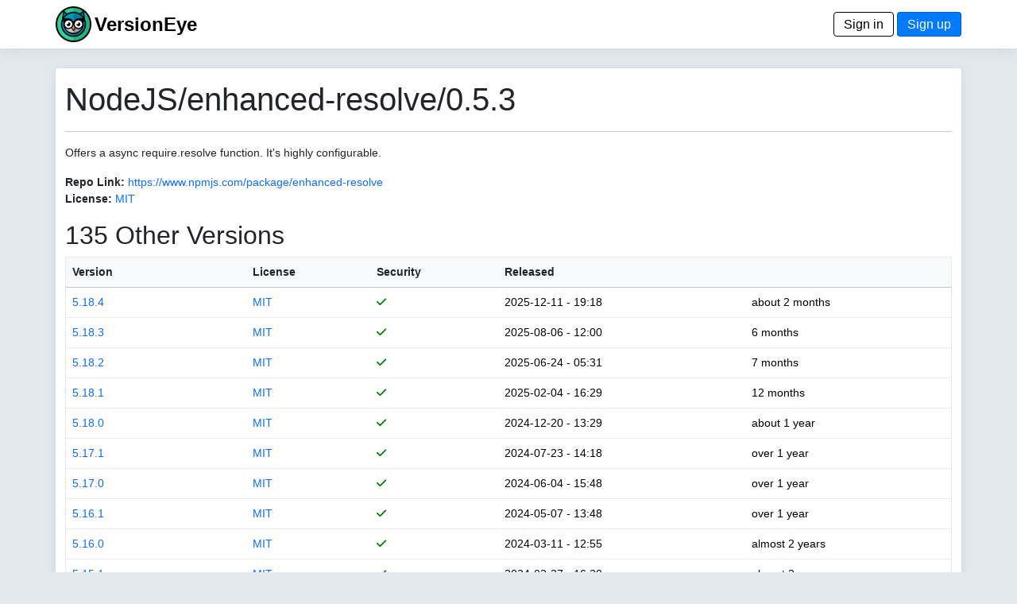

--- FILE ---
content_type: text/html; charset=utf-8
request_url: https://www.versioneye.com/NodeJS/enhanced-resolve/0.5.3
body_size: 4156
content:
<!DOCTYPE html> <html lang=en> <head> <title>VersionEye 2.0</title> <meta name=viewport content="width=device-width, initial-scale=1.0, maximum-scale=1.0, user-scalable=0"/> <link rel=icon type="image/x-icon" href="/assets/favicon-8490246e7a0f53ee397f970cf76a64dcb59cc6fac9ef25a3b59c0b542fdc0d48.ico"/> <meta name=csrf-param content=authenticity_token /> <meta name=csrf-token content=3kNruQxAVw8toE85VTrlXvuj_2XCAfalLIBZVhrizCc66sRrw9539Z0yU01MATfsR03XRa4xcBYNfgvwmQB1UQ /> <link rel=stylesheet href="/assets/application-d4d1413c242adefecaf2eb2a70681b9e2e06c31de8ccc23a2fe0c782eacb43ec.css" media=all data-turbolinks-track=reload /> <script type=importmap data-turbo-track=reload>{
  "imports": {
    "application": "/assets/application-6549e054accde93ce3f3ae3b298ed3c2b06e6b344b7d16af3688fea693f7d951.js",
    "@hotwired/turbo-rails": "/assets/turbo.min-22a6f67470c972d811438dacf06c795ba609e619961f24913977015a6a043714.js",
    "@hotwired/stimulus": "/assets/stimulus.min-dd364f16ec9504dfb72672295637a1c8838773b01c0b441bd41008124c407894.js",
    "@hotwired/stimulus-loading": "/assets/stimulus-loading-3576ce92b149ad5d6959438c6f291e2426c86df3b874c525b30faad51b0d96b3.js",
    "process": "https://ga.jspm.io/npm:@jspm/core@2.0.1/nodelibs/browser/process-production.js",
    "jquery": "https://ga.jspm.io/npm:jquery@3.6.3/dist/jquery.js",
    "popper": "/assets/popper-003a40d80fd205e1fa00da117d5bdc19720ba330706eaa17f9ba9513fa502304.js",
    "bootstrap": "/assets/bootstrap.min-3f5446dc6e97c9688ec7afa6695204306f885d628cd7bcb2d08295662d0978b4.js",
    "trix": "https://ga.jspm.io/npm:trix@1.3.1/dist/trix.js",
    "chart": "https://ga.jspm.io/npm:chart.js@3.9.1/dist/chart.mjs",
    "debounce": "https://ga.jspm.io/npm:debounce@1.2.1/index.js",
    "axios": "https://ga.jspm.io/npm:axios@1.3.4/index.js",
    "#lib/adapters/http.js": "https://ga.jspm.io/npm:@jspm/core@2.0.1/nodelibs/@empty.js",
    "#lib/platform/node/classes/FormData.js": "https://ga.jspm.io/npm:@jspm/core@2.0.1/nodelibs/@empty.js",
    "#lib/platform/node/index.js": "https://ga.jspm.io/npm:@jspm/core@2.0.1/nodelibs/@empty.js",
    "controllers/_scanspp_": "/assets/controllers/_scanspp_-e81708143479e592fca9c7e364169a98cf7366caa7a7689a4a546d4320654fc8.js",
    "controllers/address_controller": "/assets/controllers/address_controller-0338242c5073a72e75dc92f3724015ec629561ce29e5f0bdc6d891f06d5fc548.js",
    "controllers/application": "/assets/controllers/application-368d98631bccbf2349e0d4f8269afb3fe9625118341966de054759d96ea86c7e.js",
    "controllers/chartline_controller": "/assets/controllers/chartline_controller-60c32c5d4df6badd28ae7b6b63b0ee8d03f4e9f1ad8cc56a36e272743f0061f1.js",
    "controllers/formsubmitter_controller": "/assets/controllers/formsubmitter_controller-12c42090f47a76d2a28777f3aec7557e5aaa78a77adb15458a833185c1d6a8d0.js",
    "controllers": "/assets/controllers/index-2db729dddcc5b979110e98de4b6720f83f91a123172e87281d5a58410fc43806.js",
    "controllers/lp_controller": "/assets/controllers/lp_controller-d4d4a06ba4e0b8cf7f85a66b348135add5e1ca11e6fb0ba53024d0a711e2e7c6.js",
    "controllers/notification_controller": "/assets/controllers/notification_controller-4c75c38c83b6fc895c672859768bb296a28f5c031fe13eff64349036b1d2b462.js",
    "controllers/organisation_controller": "/assets/controllers/organisation_controller-cb6d12d612554c8a3daa639481c1785fe897febc3bf0e713c5fa7ca8c7dc8d8b.js",
    "controllers/pmfileupload_controller": "/assets/controllers/pmfileupload_controller-480777e0b96a4c20116de445f4fd1e4488d9e4bb9eddceb1e32d567f10d4117d.js",
    "controllers/scans_controller": "/assets/controllers/scans_controller-3b093079f7704af681ca66e2419a6ddf289bed33676d8c4d8b0bfd7daeaa61b7.js",
    "controllers/stripe_controller": "/assets/controllers/stripe_controller-145bd8b6188389abf05db85f5be1672d26cf032668cfc12a05121f162d3a8e2b.js",
    "controllers/usersfilter_controller": "/assets/controllers/usersfilter_controller-ce57391b4f0719782893cfc2e68ba606760bc86f37c3a36e4883e20bf6734546.js",
    "velib/after_doc_ready": "/assets/velib/after_doc_ready-6dfaf4d4cf0a465a9425b21bdfb92358e836cbc0c4bf96cb208e27ad79a58332.js",
    "velib/jquery_loader": "/assets/velib/jquery_loader-44b38325cdcc46fa522cfc40621187a44a7216147c34c66d428016cd3826c4c8.js"
  }
}</script> <link rel=modulepreload href="/assets/application-6549e054accde93ce3f3ae3b298ed3c2b06e6b344b7d16af3688fea693f7d951.js"> <link rel=modulepreload href="/assets/turbo.min-22a6f67470c972d811438dacf06c795ba609e619961f24913977015a6a043714.js"> <link rel=modulepreload href="/assets/stimulus.min-dd364f16ec9504dfb72672295637a1c8838773b01c0b441bd41008124c407894.js"> <link rel=modulepreload href="/assets/stimulus-loading-3576ce92b149ad5d6959438c6f291e2426c86df3b874c525b30faad51b0d96b3.js"> <link rel=modulepreload href="https://ga.jspm.io/npm:@jspm/core@2.0.1/nodelibs/browser/process-production.js"> <link rel=modulepreload href="https://ga.jspm.io/npm:jquery@3.6.3/dist/jquery.js"> <link rel=modulepreload href="/assets/popper-003a40d80fd205e1fa00da117d5bdc19720ba330706eaa17f9ba9513fa502304.js"> <link rel=modulepreload href="/assets/bootstrap.min-3f5446dc6e97c9688ec7afa6695204306f885d628cd7bcb2d08295662d0978b4.js"> <link rel=modulepreload href="https://ga.jspm.io/npm:trix@1.3.1/dist/trix.js"> <link rel=modulepreload href="https://ga.jspm.io/npm:chart.js@3.9.1/dist/chart.mjs"> <link rel=modulepreload href="https://ga.jspm.io/npm:debounce@1.2.1/index.js"> <link rel=modulepreload href="https://ga.jspm.io/npm:axios@1.3.4/index.js"> <link rel=modulepreload href="https://ga.jspm.io/npm:@jspm/core@2.0.1/nodelibs/@empty.js"> <link rel=modulepreload href="/assets/controllers/_scanspp_-e81708143479e592fca9c7e364169a98cf7366caa7a7689a4a546d4320654fc8.js"> <link rel=modulepreload href="/assets/controllers/address_controller-0338242c5073a72e75dc92f3724015ec629561ce29e5f0bdc6d891f06d5fc548.js"> <link rel=modulepreload href="/assets/controllers/application-368d98631bccbf2349e0d4f8269afb3fe9625118341966de054759d96ea86c7e.js"> <link rel=modulepreload href="/assets/controllers/chartline_controller-60c32c5d4df6badd28ae7b6b63b0ee8d03f4e9f1ad8cc56a36e272743f0061f1.js"> <link rel=modulepreload href="/assets/controllers/formsubmitter_controller-12c42090f47a76d2a28777f3aec7557e5aaa78a77adb15458a833185c1d6a8d0.js"> <link rel=modulepreload href="/assets/controllers/index-2db729dddcc5b979110e98de4b6720f83f91a123172e87281d5a58410fc43806.js"> <link rel=modulepreload href="/assets/controllers/lp_controller-d4d4a06ba4e0b8cf7f85a66b348135add5e1ca11e6fb0ba53024d0a711e2e7c6.js"> <link rel=modulepreload href="/assets/controllers/notification_controller-4c75c38c83b6fc895c672859768bb296a28f5c031fe13eff64349036b1d2b462.js"> <link rel=modulepreload href="/assets/controllers/organisation_controller-cb6d12d612554c8a3daa639481c1785fe897febc3bf0e713c5fa7ca8c7dc8d8b.js"> <link rel=modulepreload href="/assets/controllers/pmfileupload_controller-480777e0b96a4c20116de445f4fd1e4488d9e4bb9eddceb1e32d567f10d4117d.js"> <link rel=modulepreload href="/assets/controllers/scans_controller-3b093079f7704af681ca66e2419a6ddf289bed33676d8c4d8b0bfd7daeaa61b7.js"> <link rel=modulepreload href="/assets/controllers/stripe_controller-145bd8b6188389abf05db85f5be1672d26cf032668cfc12a05121f162d3a8e2b.js"> <link rel=modulepreload href="/assets/controllers/usersfilter_controller-ce57391b4f0719782893cfc2e68ba606760bc86f37c3a36e4883e20bf6734546.js"> <link rel=modulepreload href="/assets/velib/after_doc_ready-6dfaf4d4cf0a465a9425b21bdfb92358e836cbc0c4bf96cb208e27ad79a58332.js"> <link rel=modulepreload href="/assets/velib/jquery_loader-44b38325cdcc46fa522cfc40621187a44a7216147c34c66d428016cd3826c4c8.js"> <script type=module>import "application"</script> </head> <body class=bg-primary> <header class="main-header shadow-sm"> <div class=navbar> <div class="container d-flex justify-content-between"> <span> <a href="/"><img style="height: 45px;" alt="VersionEye Icon" src="/assets/ve-logo-c1baeccb01b65d8b6b0a42d56355de2c35fef43b0cf479824493d9a00c90090b.png"/></a> <span class=lp-ve-name><a href="/" class=quiet>VersionEye</a></span> </span> <span> <a class=button_out data-turbo=false href="/en/signin">Sign in</a> <a class=button data-turbo=false href="/en/signups/new">Sign up</a> </span> </div> </div> </header> <main> <div class="container main-content shadow-sm"> <h1>NodeJS/enhanced-resolve/0.5.3</h1> <hr/> <p>Offers a async require.resolve function. It&#39;s highly configurable.</p> <p> <label>Repo Link:</label> <a href="https://www.npmjs.com/package/enhanced-resolve" target=_node_repolink>https://www.npmjs.com/package/enhanced-resolve</a> <br/> <label>License:</label> <a href="https://spdx.org/licenses/MIT" target=license_tab> MIT</a> </p> <p> <h2>135 Other Versions</h2> <table class=table> <thead class=table-light> <tr> <th nowrap><a href="/NodeJS/enhanced-resolve/0.5.3?sort=version" class=scanlink>Version</a></th> <th><a href="/NodeJS/enhanced-resolve/0.5.3?sort=license" class=scanlink>License</a></th> <th nowrap><a href="/NodeJS/enhanced-resolve/0.5.3?sort=security" class=scanlink>Security</a></th> <th nowrap><a href="/NodeJS/enhanced-resolve/0.5.3?sort=released" class=scanlink>Released</a></th> <th nowrap></th> </tr> </thead> <tbody> <tr> <td nowrap> <a href="/NodeJS/enhanced-resolve/5.18.4">5.18.4</a> </td> <td> <a href="https://spdx.org/licenses/MIT" target=license_tab> MIT</a> </td> <td nowrap> <span class=dep_security_green><i class="fas fa-check"></i></span> </td> <td nowrap> 2025-12-11 - 19:18 </td> <td nowrap> about 2 months </td> </tr> <tr> <td nowrap> <a href="/NodeJS/enhanced-resolve/5.18.3">5.18.3</a> </td> <td> <a href="https://spdx.org/licenses/MIT" target=license_tab> MIT</a> </td> <td nowrap> <span class=dep_security_green><i class="fas fa-check"></i></span> </td> <td nowrap> 2025-08-06 - 12:00 </td> <td nowrap> 6 months </td> </tr> <tr> <td nowrap> <a href="/NodeJS/enhanced-resolve/5.18.2">5.18.2</a> </td> <td> <a href="https://spdx.org/licenses/MIT" target=license_tab> MIT</a> </td> <td nowrap> <span class=dep_security_green><i class="fas fa-check"></i></span> </td> <td nowrap> 2025-06-24 - 05:31 </td> <td nowrap> 7 months </td> </tr> <tr> <td nowrap> <a href="/NodeJS/enhanced-resolve/5.18.1">5.18.1</a> </td> <td> <a href="https://spdx.org/licenses/MIT" target=license_tab> MIT</a> </td> <td nowrap> <span class=dep_security_green><i class="fas fa-check"></i></span> </td> <td nowrap> 2025-02-04 - 16:29 </td> <td nowrap> 12 months </td> </tr> <tr> <td nowrap> <a href="/NodeJS/enhanced-resolve/5.18.0">5.18.0</a> </td> <td> <a href="https://spdx.org/licenses/MIT" target=license_tab> MIT</a> </td> <td nowrap> <span class=dep_security_green><i class="fas fa-check"></i></span> </td> <td nowrap> 2024-12-20 - 13:29 </td> <td nowrap> about 1 year </td> </tr> <tr> <td nowrap> <a href="/NodeJS/enhanced-resolve/5.17.1">5.17.1</a> </td> <td> <a href="https://spdx.org/licenses/MIT" target=license_tab> MIT</a> </td> <td nowrap> <span class=dep_security_green><i class="fas fa-check"></i></span> </td> <td nowrap> 2024-07-23 - 14:18 </td> <td nowrap> over 1 year </td> </tr> <tr> <td nowrap> <a href="/NodeJS/enhanced-resolve/5.17.0">5.17.0</a> </td> <td> <a href="https://spdx.org/licenses/MIT" target=license_tab> MIT</a> </td> <td nowrap> <span class=dep_security_green><i class="fas fa-check"></i></span> </td> <td nowrap> 2024-06-04 - 15:48 </td> <td nowrap> over 1 year </td> </tr> <tr> <td nowrap> <a href="/NodeJS/enhanced-resolve/5.16.1">5.16.1</a> </td> <td> <a href="https://spdx.org/licenses/MIT" target=license_tab> MIT</a> </td> <td nowrap> <span class=dep_security_green><i class="fas fa-check"></i></span> </td> <td nowrap> 2024-05-07 - 13:48 </td> <td nowrap> over 1 year </td> </tr> <tr> <td nowrap> <a href="/NodeJS/enhanced-resolve/5.16.0">5.16.0</a> </td> <td> <a href="https://spdx.org/licenses/MIT" target=license_tab> MIT</a> </td> <td nowrap> <span class=dep_security_green><i class="fas fa-check"></i></span> </td> <td nowrap> 2024-03-11 - 12:55 </td> <td nowrap> almost 2 years </td> </tr> <tr> <td nowrap> <a href="/NodeJS/enhanced-resolve/5.15.1">5.15.1</a> </td> <td> <a href="https://spdx.org/licenses/MIT" target=license_tab> MIT</a> </td> <td nowrap> <span class=dep_security_green><i class="fas fa-check"></i></span> </td> <td nowrap> 2024-02-27 - 16:29 </td> <td nowrap> almost 2 years </td> </tr> <tr> <td nowrap> <a href="/NodeJS/enhanced-resolve/5.15.0">5.15.0</a> </td> <td> <a href="https://spdx.org/licenses/MIT" target=license_tab> MIT</a> </td> <td nowrap> <span class=dep_security_green><i class="fas fa-check"></i></span> </td> <td nowrap> 2023-06-13 - 15:16 </td> <td nowrap> over 2 years </td> </tr> <tr> <td nowrap> <a href="/NodeJS/enhanced-resolve/5.14.1">5.14.1</a> </td> <td> <a href="https://spdx.org/licenses/MIT" target=license_tab> MIT</a> </td> <td nowrap> <span class=dep_security_green><i class="fas fa-check"></i></span> </td> <td nowrap> 2023-05-24 - 14:14 </td> <td nowrap> over 2 years </td> </tr> <tr> <td nowrap> <a href="/NodeJS/enhanced-resolve/5.14.0">5.14.0</a> </td> <td> <a href="https://spdx.org/licenses/MIT" target=license_tab> MIT</a> </td> <td nowrap> <span class=dep_security_green><i class="fas fa-check"></i></span> </td> <td nowrap> 2023-05-09 - 16:00 </td> <td nowrap> over 2 years </td> </tr> <tr> <td nowrap> <a href="/NodeJS/enhanced-resolve/5.13.0">5.13.0</a> </td> <td> <a href="https://spdx.org/licenses/MIT" target=license_tab> MIT</a> </td> <td nowrap> <span class=dep_security_green><i class="fas fa-check"></i></span> </td> <td nowrap> 2023-04-19 - 15:02 </td> <td nowrap> almost 3 years </td> </tr> <tr> <td nowrap> <a href="/NodeJS/enhanced-resolve/5.12.0">5.12.0</a> </td> <td> <a href="https://spdx.org/licenses/MIT" target=license_tab> MIT</a> </td> <td nowrap> <span class=dep_security_green><i class="fas fa-check"></i></span> </td> <td nowrap> 2022-11-23 - 18:22 </td> <td nowrap> about 3 years </td> </tr> <tr> <td nowrap> <a href="/NodeJS/enhanced-resolve/5.11.0">5.11.0</a> </td> <td> <a href="https://spdx.org/licenses/MIT" target=license_tab> MIT</a> </td> <td nowrap> <span class=dep_security_green><i class="fas fa-check"></i></span> </td> <td nowrap> 2022-11-22 - 15:04 </td> <td nowrap> about 3 years </td> </tr> <tr> <td nowrap> <a href="/NodeJS/enhanced-resolve/5.10.0">5.10.0</a> </td> <td> <a href="https://spdx.org/licenses/MIT" target=license_tab> MIT</a> </td> <td nowrap> <span class=dep_security_green><i class="fas fa-check"></i></span> </td> <td nowrap> 2022-06-28 - 10:25 </td> <td nowrap> over 3 years </td> </tr> <tr> <td nowrap> <a href="/NodeJS/enhanced-resolve/5.9.3">5.9.3</a> </td> <td> <a href="https://spdx.org/licenses/MIT" target=license_tab> MIT</a> </td> <td nowrap> <span class=dep_security_green><i class="fas fa-check"></i></span> </td> <td nowrap> 2022-04-13 - 07:59 </td> <td nowrap> almost 4 years </td> </tr> <tr> <td nowrap> <a href="/NodeJS/enhanced-resolve/5.9.2">5.9.2</a> </td> <td> <a href="https://spdx.org/licenses/MIT" target=license_tab> MIT</a> </td> <td nowrap> <span class=dep_security_green><i class="fas fa-check"></i></span> </td> <td nowrap> 2022-03-03 - 07:55 </td> <td nowrap> almost 4 years </td> </tr> <tr> <td nowrap> <a href="/NodeJS/enhanced-resolve/5.9.1">5.9.1</a> </td> <td> <a href="https://spdx.org/licenses/MIT" target=license_tab> MIT</a> </td> <td nowrap> <span class=dep_security_green><i class="fas fa-check"></i></span> </td> <td nowrap> 2022-02-25 - 08:55 </td> <td nowrap> almost 4 years </td> </tr> <tr> <td nowrap> <a href="/NodeJS/enhanced-resolve/5.9.0">5.9.0</a> </td> <td> <a href="https://spdx.org/licenses/MIT" target=license_tab> MIT</a> </td> <td nowrap> <span class=dep_security_green><i class="fas fa-check"></i></span> </td> <td nowrap> 2022-02-08 - 07:48 </td> <td nowrap> almost 4 years </td> </tr> <tr> <td nowrap> <a href="/NodeJS/enhanced-resolve/5.8.3">5.8.3</a> </td> <td> <a href="https://spdx.org/licenses/MIT" target=license_tab> MIT</a> </td> <td nowrap> <span class=dep_security_green><i class="fas fa-check"></i></span> </td> <td nowrap> 2021-09-20 - 09:38 </td> <td nowrap> over 4 years </td> </tr> <tr> <td nowrap> <a href="/NodeJS/enhanced-resolve/5.8.2">5.8.2</a> </td> <td> <a href="https://spdx.org/licenses/MIT" target=license_tab> MIT</a> </td> <td nowrap> <span class=dep_security_green><i class="fas fa-check"></i></span> </td> <td nowrap> 2021-05-10 - 16:11 </td> <td nowrap> over 4 years </td> </tr> <tr> <td nowrap> <a href="/NodeJS/enhanced-resolve/5.8.1">5.8.1</a> </td> <td> <a href="https://spdx.org/licenses/MIT" target=license_tab> MIT</a> </td> <td nowrap> <span class=dep_security_green><i class="fas fa-check"></i></span> </td> <td nowrap> 2021-05-10 - 14:25 </td> <td nowrap> over 4 years </td> </tr> <tr> <td nowrap> <a href="/NodeJS/enhanced-resolve/5.8.0">5.8.0</a> </td> <td> <a href="https://spdx.org/licenses/MIT" target=license_tab> MIT</a> </td> <td nowrap> <span class=dep_security_green><i class="fas fa-check"></i></span> </td> <td nowrap> 2021-04-19 - 09:43 </td> <td nowrap> almost 5 years </td> </tr> <tr> <td nowrap> <a href="/NodeJS/enhanced-resolve/5.7.0">5.7.0</a> </td> <td> <a href="https://spdx.org/licenses/MIT" target=license_tab> MIT</a> </td> <td nowrap> <span class=dep_security_green><i class="fas fa-check"></i></span> </td> <td nowrap> 2021-01-13 - 20:38 </td> <td nowrap> about 5 years </td> </tr> <tr> <td nowrap> <a href="/NodeJS/enhanced-resolve/5.6.0">5.6.0</a> </td> <td> <a href="https://spdx.org/licenses/MIT" target=license_tab> MIT</a> </td> <td nowrap> <span class=dep_security_green><i class="fas fa-check"></i></span> </td> <td nowrap> 2021-01-11 - 20:54 </td> <td nowrap> about 5 years </td> </tr> <tr> <td nowrap> <a href="/NodeJS/enhanced-resolve/5.5.0">5.5.0</a> </td> <td> <a href="https://spdx.org/licenses/MIT" target=license_tab> MIT</a> </td> <td nowrap> <span class=dep_security_green><i class="fas fa-check"></i></span> </td> <td nowrap> 2021-01-11 - 13:19 </td> <td nowrap> about 5 years </td> </tr> <tr> <td nowrap> <a href="/NodeJS/enhanced-resolve/5.4.1">5.4.1</a> </td> <td> <a href="https://spdx.org/licenses/MIT" target=license_tab> MIT</a> </td> <td nowrap> <span class=dep_security_green><i class="fas fa-check"></i></span> </td> <td nowrap> 2020-12-21 - 14:01 </td> <td nowrap> about 5 years </td> </tr> <tr> <td nowrap> <a href="/NodeJS/enhanced-resolve/5.4.0">5.4.0</a> </td> <td> <a href="https://spdx.org/licenses/MIT" target=license_tab> MIT</a> </td> <td nowrap> <span class=dep_security_green><i class="fas fa-check"></i></span> </td> <td nowrap> 2020-12-02 - 22:18 </td> <td nowrap> about 5 years </td> </tr> <tr> <td nowrap> <a href="/NodeJS/enhanced-resolve/5.3.2">5.3.2</a> </td> <td> <a href="https://spdx.org/licenses/MIT" target=license_tab> MIT</a> </td> <td nowrap> <span class=dep_security_green><i class="fas fa-check"></i></span> </td> <td nowrap> 2020-11-20 - 16:13 </td> <td nowrap> about 5 years </td> </tr> <tr> <td nowrap> <a href="/NodeJS/enhanced-resolve/4.5.0">4.5.0</a> </td> <td> <a href="https://spdx.org/licenses/MIT" target=license_tab> MIT</a> </td> <td nowrap> <span class=dep_security_green><i class="fas fa-check"></i></span> </td> <td nowrap> 2021-01-11 - 13:01 </td> <td nowrap> about 5 years </td> </tr> <tr> <td nowrap> <a href="/NodeJS/enhanced-resolve/4.4.0">4.4.0</a> </td> <td> <a href="https://spdx.org/licenses/MIT" target=license_tab> MIT</a> </td> <td nowrap> <span class=dep_security_green><i class="fas fa-check"></i></span> </td> <td nowrap> 2021-01-11 - 11:46 </td> <td nowrap> about 5 years </td> </tr> <tr> <td nowrap> <a href="/NodeJS/enhanced-resolve/5.3.1">5.3.1</a> </td> <td> <a href="https://spdx.org/licenses/MIT" target=license_tab> MIT</a> </td> <td nowrap> <span class=dep_security_green><i class="fas fa-check"></i></span> </td> <td nowrap> 2020-10-23 - 12:47 </td> <td nowrap> over 5 years </td> </tr> <tr> <td nowrap> <a href="/NodeJS/enhanced-resolve/5.3.0">5.3.0</a> </td> <td> <a href="https://spdx.org/licenses/MIT" target=license_tab> MIT</a> </td> <td nowrap> <span class=dep_security_green><i class="fas fa-check"></i></span> </td> <td nowrap> 2020-10-20 - 11:52 </td> <td nowrap> over 5 years </td> </tr> <tr> <td nowrap> <a href="/NodeJS/enhanced-resolve/5.2.0">5.2.0</a> </td> <td> <a href="https://spdx.org/licenses/MIT" target=license_tab> MIT</a> </td> <td nowrap> <span class=dep_security_green><i class="fas fa-check"></i></span> </td> <td nowrap> 2020-09-30 - 07:40 </td> <td nowrap> over 5 years </td> </tr> <tr> <td nowrap> <a href="/NodeJS/enhanced-resolve/5.1.0">5.1.0</a> </td> <td> <a href="https://spdx.org/licenses/MIT" target=license_tab> MIT</a> </td> <td nowrap> <span class=dep_security_green><i class="fas fa-check"></i></span> </td> <td nowrap> 2020-09-28 - 18:18 </td> <td nowrap> over 5 years </td> </tr> <tr> <td nowrap> <a href="/NodeJS/enhanced-resolve/5.0.0">5.0.0</a> </td> <td> <a href="https://spdx.org/licenses/MIT" target=license_tab> MIT</a> </td> <td nowrap> <span class=dep_security_green><i class="fas fa-check"></i></span> </td> <td nowrap> 2020-09-17 - 23:51 </td> <td nowrap> over 5 years </td> </tr> <tr> <td nowrap> <a href="/NodeJS/enhanced-resolve/5.0.0-beta.12">5.0.0-beta.12</a> </td> <td> <a href="https://spdx.org/licenses/MIT" target=license_tab> MIT</a> </td> <td nowrap> <span class=dep_security_green><i class="fas fa-check"></i></span> </td> <td nowrap> 2020-09-16 - 05:22 </td> <td nowrap> over 5 years </td> </tr> <tr> <td nowrap> <a href="/NodeJS/enhanced-resolve/5.0.0-beta.11">5.0.0-beta.11</a> </td> <td> <a href="https://spdx.org/licenses/MIT" target=license_tab> MIT</a> </td> <td nowrap> <span class=dep_security_green><i class="fas fa-check"></i></span> </td> <td nowrap> 2020-09-15 - 15:41 </td> <td nowrap> over 5 years </td> </tr> <tr> <td nowrap> <a href="/NodeJS/enhanced-resolve/5.0.0-beta.10">5.0.0-beta.10</a> </td> <td> <a href="https://spdx.org/licenses/MIT" target=license_tab> MIT</a> </td> <td nowrap> <span class=dep_security_green><i class="fas fa-check"></i></span> </td> <td nowrap> 2020-07-17 - 07:49 </td> <td nowrap> over 5 years </td> </tr> <tr> <td nowrap> <a href="/NodeJS/enhanced-resolve/5.0.0-beta.9">5.0.0-beta.9</a> </td> <td> <a href="https://spdx.org/licenses/MIT" target=license_tab> MIT</a> </td> <td nowrap> <span class=dep_security_green><i class="fas fa-check"></i></span> </td> <td nowrap> 2020-07-17 - 06:44 </td> <td nowrap> over 5 years </td> </tr> <tr> <td nowrap> <a href="/NodeJS/enhanced-resolve/5.0.0-beta.8">5.0.0-beta.8</a> </td> <td> <a href="https://spdx.org/licenses/MIT" target=license_tab> MIT</a> </td> <td nowrap> <span class=dep_security_green><i class="fas fa-check"></i></span> </td> <td nowrap> 2020-07-06 - 21:00 </td> <td nowrap> over 5 years </td> </tr> <tr> <td nowrap> <a href="/NodeJS/enhanced-resolve/5.0.0-beta.7">5.0.0-beta.7</a> </td> <td> <a href="https://spdx.org/licenses/MIT" target=license_tab> MIT</a> </td> <td nowrap> <span class=dep_security_green><i class="fas fa-check"></i></span> </td> <td nowrap> 2020-06-17 - 10:15 </td> <td nowrap> over 5 years </td> </tr> <tr> <td nowrap> <a href="/NodeJS/enhanced-resolve/5.0.0-beta.6">5.0.0-beta.6</a> </td> <td> <a href="https://spdx.org/licenses/MIT" target=license_tab> MIT</a> </td> <td nowrap> <span class=dep_security_green><i class="fas fa-check"></i></span> </td> <td nowrap> 2020-06-03 - 08:34 </td> <td nowrap> over 5 years </td> </tr> <tr> <td nowrap> <a href="/NodeJS/enhanced-resolve/5.0.0-beta.5">5.0.0-beta.5</a> </td> <td> <a href="https://spdx.org/licenses/MIT" target=license_tab> MIT</a> </td> <td nowrap> <span class=dep_security_green><i class="fas fa-check"></i></span> </td> <td nowrap> 2020-05-22 - 20:00 </td> <td nowrap> over 5 years </td> </tr> <tr> <td nowrap> <a href="/NodeJS/enhanced-resolve/5.0.0-beta.4">5.0.0-beta.4</a> </td> <td> <a href="https://spdx.org/licenses/MIT" target=license_tab> MIT</a> </td> <td nowrap> <span class=dep_security_green><i class="fas fa-check"></i></span> </td> <td nowrap> 2019-11-05 - 22:00 </td> <td nowrap> about 6 years </td> </tr> <tr> <td nowrap> <a href="/NodeJS/enhanced-resolve/5.0.0-beta.3">5.0.0-beta.3</a> </td> <td> <a href="https://spdx.org/licenses/MIT" target=license_tab> MIT</a> </td> <td nowrap> <span class=dep_security_green><i class="fas fa-check"></i></span> </td> <td nowrap> 2019-08-16 - 09:42 </td> <td nowrap> over 6 years </td> </tr> <tr> <td nowrap> <a href="/NodeJS/enhanced-resolve/5.0.0-beta.2">5.0.0-beta.2</a> </td> <td> <a href="https://spdx.org/licenses/MIT" target=license_tab> MIT</a> </td> <td nowrap> <span class=dep_security_green><i class="fas fa-check"></i></span> </td> <td nowrap> 2019-07-09 - 16:36 </td> <td nowrap> over 6 years </td> </tr> <tr> <td nowrap> <a href="/NodeJS/enhanced-resolve/5.0.0-beta.1">5.0.0-beta.1</a> </td> <td> <a href="https://spdx.org/licenses/MIT" target=license_tab> MIT</a> </td> <td nowrap> <span class=dep_security_green><i class="fas fa-check"></i></span> </td> <td nowrap> 2019-07-08 - 14:19 </td> <td nowrap> over 6 years </td> </tr> </tbody> </table> <nav aria-label=pagination> <ul class=pagination> <li class="page-item active"><span class="page-link quiet">1</span></li> <li class=page-item> <a href="/NodeJS/enhanced-resolve/0.5.3?page=2" class="page-link quiet">2</a> </li> <li class=page-item> <a href="/NodeJS/enhanced-resolve/0.5.3?page=3" class="page-link quiet">3</a> </li> </ul> </nav> </p> </div> </main> <footer class=footer> <div class="container d-flex justify-content-between footer-area"> <ul class=nav> <li class="nav-item footer-cell footer-logo"> <a href="/"><img style="height: 45px;" alt="ZEIT.IO icon" src="/assets/ve-logo-bw-9e1beb10eb1c57b339f2cdd7cc1ee583deac43971024b36c722945610a745052.png"/></a> </li> <li class="nav-item footer-cell"> <span class=footer-header>About</span><br/> <a href="/en/mission">Mission</a><br/> <a href="/en/principles">Principles</a> </li> <li class="nav-item footer-cell"> <span class=footer-header>Legal</span><br/> <a href="/en/terms">Terms</a><br/> <a href="/en/privacy">Privacy Policy</a><br/> <a href="/en/cookies">Cookies</a><br/> </li> <li class="nav-item footer-cell"> <span class=footer-header>Contact</span><br/> <a href="/en/imprint">Imprint</a><br/> <a href="https://blog.versioneye.com/" target=ve_blog>Blog</a><br/> <a class=footer-a href="https://twitter.com/VersionEye" target=twit><i class="fab fa-twitter"></i></a> <a class=footer-a href="https://www.facebook.com/VersionEye" target=fb><i class="fab fa-facebook"></i></a> <a class=footer-a href="https://github.com/versioneye" target=gh><i class="fab fa-github"></i></a> </li> <li class="nav-item footer-cell"> <span class=footer-header>Developers</span><br/> <a href="/api-docs/">Open API Docs</a> </li> </ul> </div> </footer> </body> </html>

--- FILE ---
content_type: text/javascript
request_url: https://www.versioneye.com/assets/controllers/usersfilter_controller-ce57391b4f0719782893cfc2e68ba606760bc86f37c3a36e4883e20bf6734546.js
body_size: 183
content:
import { Controller } from "@hotwired/stimulus"

export default class extends Controller {
  static targets = [ "form", "firstname", "lastname", "email" ]

  connect() { }


  submitForm(){
    this.formTarget.submit();
  }

};
